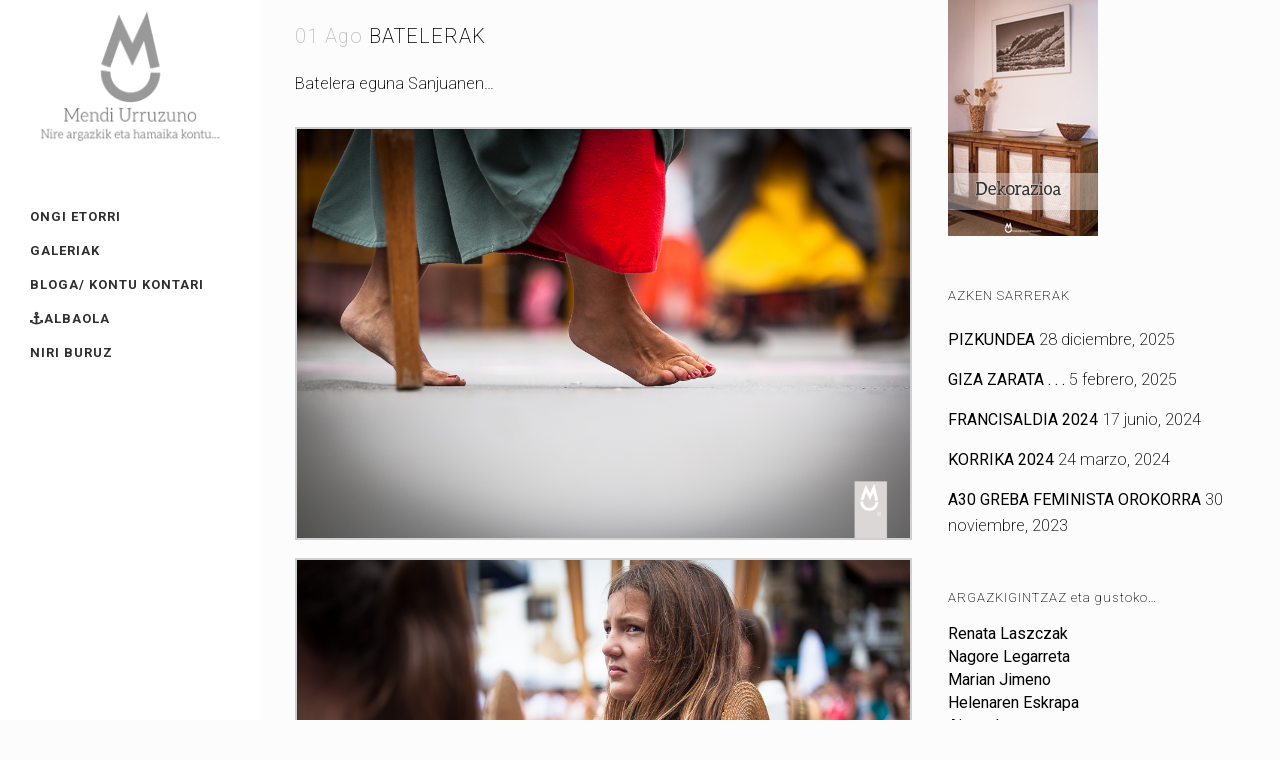

--- FILE ---
content_type: text/html; charset=UTF-8
request_url: https://mendiurruzuno.com/batelerak/
body_size: 11646
content:
<!DOCTYPE html>
<html lang="es">
<head>
	<meta charset="UTF-8" />
	
	<title>Mendi Urruzuno argazkilaria |   BATELERAK</title>

	
			
						<meta name="viewport" content="width=device-width,initial-scale=1,user-scalable=no">
		
	<link rel="profile" href="https://gmpg.org/xfn/11" />
	<link rel="pingback" href="https://mendiurruzuno.com/xmlrpc.php" />
	<link rel="shortcut icon" type="image/x-icon" href="https://mendiurruzuno.com/wp-content/uploads/2016/06/favicon-mendi.png">
	<link rel="apple-touch-icon" href="https://mendiurruzuno.com/wp-content/uploads/2016/06/favicon-mendi.png"/>
	<link href='//fonts.googleapis.com/css?family=Raleway:100,200,300,400,500,600,700,800,900,300italic,400italic|Roboto:100,200,300,400,500,600,700,800,900,300italic,400italic|Raleway:100,200,300,400,500,600,700,800,900,300italic,400italic&subset=latin,latin-ext' rel='stylesheet' type='text/css'>
<meta name='robots' content='max-image-preview:large' />
<link rel='dns-prefetch' href='//cdnjs.cloudflare.com' />
<link rel='dns-prefetch' href='//maps.googleapis.com' />
<link rel='dns-prefetch' href='//fonts.googleapis.com' />
<link rel="alternate" type="application/rss+xml" title="Mendi Urruzuno argazkilaria &raquo; Feed" href="https://mendiurruzuno.com/feed/" />
<link rel="alternate" type="application/rss+xml" title="Mendi Urruzuno argazkilaria &raquo; Feed de los comentarios" href="https://mendiurruzuno.com/comments/feed/" />
<link rel="alternate" type="application/rss+xml" title="Mendi Urruzuno argazkilaria &raquo; Comentario BATELERAK del feed" href="https://mendiurruzuno.com/batelerak/feed/" />
<script type="text/javascript">
window._wpemojiSettings = {"baseUrl":"https:\/\/s.w.org\/images\/core\/emoji\/14.0.0\/72x72\/","ext":".png","svgUrl":"https:\/\/s.w.org\/images\/core\/emoji\/14.0.0\/svg\/","svgExt":".svg","source":{"concatemoji":"https:\/\/mendiurruzuno.com\/wp-includes\/js\/wp-emoji-release.min.js?ver=49915339e4c56ba6d4522b6fc688fb2a"}};
/*! This file is auto-generated */
!function(e,a,t){var n,r,o,i=a.createElement("canvas"),p=i.getContext&&i.getContext("2d");function s(e,t){var a=String.fromCharCode,e=(p.clearRect(0,0,i.width,i.height),p.fillText(a.apply(this,e),0,0),i.toDataURL());return p.clearRect(0,0,i.width,i.height),p.fillText(a.apply(this,t),0,0),e===i.toDataURL()}function c(e){var t=a.createElement("script");t.src=e,t.defer=t.type="text/javascript",a.getElementsByTagName("head")[0].appendChild(t)}for(o=Array("flag","emoji"),t.supports={everything:!0,everythingExceptFlag:!0},r=0;r<o.length;r++)t.supports[o[r]]=function(e){if(p&&p.fillText)switch(p.textBaseline="top",p.font="600 32px Arial",e){case"flag":return s([127987,65039,8205,9895,65039],[127987,65039,8203,9895,65039])?!1:!s([55356,56826,55356,56819],[55356,56826,8203,55356,56819])&&!s([55356,57332,56128,56423,56128,56418,56128,56421,56128,56430,56128,56423,56128,56447],[55356,57332,8203,56128,56423,8203,56128,56418,8203,56128,56421,8203,56128,56430,8203,56128,56423,8203,56128,56447]);case"emoji":return!s([129777,127995,8205,129778,127999],[129777,127995,8203,129778,127999])}return!1}(o[r]),t.supports.everything=t.supports.everything&&t.supports[o[r]],"flag"!==o[r]&&(t.supports.everythingExceptFlag=t.supports.everythingExceptFlag&&t.supports[o[r]]);t.supports.everythingExceptFlag=t.supports.everythingExceptFlag&&!t.supports.flag,t.DOMReady=!1,t.readyCallback=function(){t.DOMReady=!0},t.supports.everything||(n=function(){t.readyCallback()},a.addEventListener?(a.addEventListener("DOMContentLoaded",n,!1),e.addEventListener("load",n,!1)):(e.attachEvent("onload",n),a.attachEvent("onreadystatechange",function(){"complete"===a.readyState&&t.readyCallback()})),(e=t.source||{}).concatemoji?c(e.concatemoji):e.wpemoji&&e.twemoji&&(c(e.twemoji),c(e.wpemoji)))}(window,document,window._wpemojiSettings);
</script>
<style type="text/css">
img.wp-smiley,
img.emoji {
	display: inline !important;
	border: none !important;
	box-shadow: none !important;
	height: 1em !important;
	width: 1em !important;
	margin: 0 0.07em !important;
	vertical-align: -0.1em !important;
	background: none !important;
	padding: 0 !important;
}
</style>
	<link rel='stylesheet' id='wp-block-library-css' href='https://mendiurruzuno.com/wp-includes/css/dist/block-library/style.min.css?ver=49915339e4c56ba6d4522b6fc688fb2a' type='text/css' media='all' />
<link rel='stylesheet' id='classic-theme-styles-css' href='https://mendiurruzuno.com/wp-includes/css/classic-themes.min.css?ver=1' type='text/css' media='all' />
<style id='global-styles-inline-css' type='text/css'>
body{--wp--preset--color--black: #000000;--wp--preset--color--cyan-bluish-gray: #abb8c3;--wp--preset--color--white: #ffffff;--wp--preset--color--pale-pink: #f78da7;--wp--preset--color--vivid-red: #cf2e2e;--wp--preset--color--luminous-vivid-orange: #ff6900;--wp--preset--color--luminous-vivid-amber: #fcb900;--wp--preset--color--light-green-cyan: #7bdcb5;--wp--preset--color--vivid-green-cyan: #00d084;--wp--preset--color--pale-cyan-blue: #8ed1fc;--wp--preset--color--vivid-cyan-blue: #0693e3;--wp--preset--color--vivid-purple: #9b51e0;--wp--preset--gradient--vivid-cyan-blue-to-vivid-purple: linear-gradient(135deg,rgba(6,147,227,1) 0%,rgb(155,81,224) 100%);--wp--preset--gradient--light-green-cyan-to-vivid-green-cyan: linear-gradient(135deg,rgb(122,220,180) 0%,rgb(0,208,130) 100%);--wp--preset--gradient--luminous-vivid-amber-to-luminous-vivid-orange: linear-gradient(135deg,rgba(252,185,0,1) 0%,rgba(255,105,0,1) 100%);--wp--preset--gradient--luminous-vivid-orange-to-vivid-red: linear-gradient(135deg,rgba(255,105,0,1) 0%,rgb(207,46,46) 100%);--wp--preset--gradient--very-light-gray-to-cyan-bluish-gray: linear-gradient(135deg,rgb(238,238,238) 0%,rgb(169,184,195) 100%);--wp--preset--gradient--cool-to-warm-spectrum: linear-gradient(135deg,rgb(74,234,220) 0%,rgb(151,120,209) 20%,rgb(207,42,186) 40%,rgb(238,44,130) 60%,rgb(251,105,98) 80%,rgb(254,248,76) 100%);--wp--preset--gradient--blush-light-purple: linear-gradient(135deg,rgb(255,206,236) 0%,rgb(152,150,240) 100%);--wp--preset--gradient--blush-bordeaux: linear-gradient(135deg,rgb(254,205,165) 0%,rgb(254,45,45) 50%,rgb(107,0,62) 100%);--wp--preset--gradient--luminous-dusk: linear-gradient(135deg,rgb(255,203,112) 0%,rgb(199,81,192) 50%,rgb(65,88,208) 100%);--wp--preset--gradient--pale-ocean: linear-gradient(135deg,rgb(255,245,203) 0%,rgb(182,227,212) 50%,rgb(51,167,181) 100%);--wp--preset--gradient--electric-grass: linear-gradient(135deg,rgb(202,248,128) 0%,rgb(113,206,126) 100%);--wp--preset--gradient--midnight: linear-gradient(135deg,rgb(2,3,129) 0%,rgb(40,116,252) 100%);--wp--preset--duotone--dark-grayscale: url('#wp-duotone-dark-grayscale');--wp--preset--duotone--grayscale: url('#wp-duotone-grayscale');--wp--preset--duotone--purple-yellow: url('#wp-duotone-purple-yellow');--wp--preset--duotone--blue-red: url('#wp-duotone-blue-red');--wp--preset--duotone--midnight: url('#wp-duotone-midnight');--wp--preset--duotone--magenta-yellow: url('#wp-duotone-magenta-yellow');--wp--preset--duotone--purple-green: url('#wp-duotone-purple-green');--wp--preset--duotone--blue-orange: url('#wp-duotone-blue-orange');--wp--preset--font-size--small: 13px;--wp--preset--font-size--medium: 20px;--wp--preset--font-size--large: 36px;--wp--preset--font-size--x-large: 42px;--wp--preset--spacing--20: 0.44rem;--wp--preset--spacing--30: 0.67rem;--wp--preset--spacing--40: 1rem;--wp--preset--spacing--50: 1.5rem;--wp--preset--spacing--60: 2.25rem;--wp--preset--spacing--70: 3.38rem;--wp--preset--spacing--80: 5.06rem;}:where(.is-layout-flex){gap: 0.5em;}body .is-layout-flow > .alignleft{float: left;margin-inline-start: 0;margin-inline-end: 2em;}body .is-layout-flow > .alignright{float: right;margin-inline-start: 2em;margin-inline-end: 0;}body .is-layout-flow > .aligncenter{margin-left: auto !important;margin-right: auto !important;}body .is-layout-constrained > .alignleft{float: left;margin-inline-start: 0;margin-inline-end: 2em;}body .is-layout-constrained > .alignright{float: right;margin-inline-start: 2em;margin-inline-end: 0;}body .is-layout-constrained > .aligncenter{margin-left: auto !important;margin-right: auto !important;}body .is-layout-constrained > :where(:not(.alignleft):not(.alignright):not(.alignfull)){max-width: var(--wp--style--global--content-size);margin-left: auto !important;margin-right: auto !important;}body .is-layout-constrained > .alignwide{max-width: var(--wp--style--global--wide-size);}body .is-layout-flex{display: flex;}body .is-layout-flex{flex-wrap: wrap;align-items: center;}body .is-layout-flex > *{margin: 0;}:where(.wp-block-columns.is-layout-flex){gap: 2em;}.has-black-color{color: var(--wp--preset--color--black) !important;}.has-cyan-bluish-gray-color{color: var(--wp--preset--color--cyan-bluish-gray) !important;}.has-white-color{color: var(--wp--preset--color--white) !important;}.has-pale-pink-color{color: var(--wp--preset--color--pale-pink) !important;}.has-vivid-red-color{color: var(--wp--preset--color--vivid-red) !important;}.has-luminous-vivid-orange-color{color: var(--wp--preset--color--luminous-vivid-orange) !important;}.has-luminous-vivid-amber-color{color: var(--wp--preset--color--luminous-vivid-amber) !important;}.has-light-green-cyan-color{color: var(--wp--preset--color--light-green-cyan) !important;}.has-vivid-green-cyan-color{color: var(--wp--preset--color--vivid-green-cyan) !important;}.has-pale-cyan-blue-color{color: var(--wp--preset--color--pale-cyan-blue) !important;}.has-vivid-cyan-blue-color{color: var(--wp--preset--color--vivid-cyan-blue) !important;}.has-vivid-purple-color{color: var(--wp--preset--color--vivid-purple) !important;}.has-black-background-color{background-color: var(--wp--preset--color--black) !important;}.has-cyan-bluish-gray-background-color{background-color: var(--wp--preset--color--cyan-bluish-gray) !important;}.has-white-background-color{background-color: var(--wp--preset--color--white) !important;}.has-pale-pink-background-color{background-color: var(--wp--preset--color--pale-pink) !important;}.has-vivid-red-background-color{background-color: var(--wp--preset--color--vivid-red) !important;}.has-luminous-vivid-orange-background-color{background-color: var(--wp--preset--color--luminous-vivid-orange) !important;}.has-luminous-vivid-amber-background-color{background-color: var(--wp--preset--color--luminous-vivid-amber) !important;}.has-light-green-cyan-background-color{background-color: var(--wp--preset--color--light-green-cyan) !important;}.has-vivid-green-cyan-background-color{background-color: var(--wp--preset--color--vivid-green-cyan) !important;}.has-pale-cyan-blue-background-color{background-color: var(--wp--preset--color--pale-cyan-blue) !important;}.has-vivid-cyan-blue-background-color{background-color: var(--wp--preset--color--vivid-cyan-blue) !important;}.has-vivid-purple-background-color{background-color: var(--wp--preset--color--vivid-purple) !important;}.has-black-border-color{border-color: var(--wp--preset--color--black) !important;}.has-cyan-bluish-gray-border-color{border-color: var(--wp--preset--color--cyan-bluish-gray) !important;}.has-white-border-color{border-color: var(--wp--preset--color--white) !important;}.has-pale-pink-border-color{border-color: var(--wp--preset--color--pale-pink) !important;}.has-vivid-red-border-color{border-color: var(--wp--preset--color--vivid-red) !important;}.has-luminous-vivid-orange-border-color{border-color: var(--wp--preset--color--luminous-vivid-orange) !important;}.has-luminous-vivid-amber-border-color{border-color: var(--wp--preset--color--luminous-vivid-amber) !important;}.has-light-green-cyan-border-color{border-color: var(--wp--preset--color--light-green-cyan) !important;}.has-vivid-green-cyan-border-color{border-color: var(--wp--preset--color--vivid-green-cyan) !important;}.has-pale-cyan-blue-border-color{border-color: var(--wp--preset--color--pale-cyan-blue) !important;}.has-vivid-cyan-blue-border-color{border-color: var(--wp--preset--color--vivid-cyan-blue) !important;}.has-vivid-purple-border-color{border-color: var(--wp--preset--color--vivid-purple) !important;}.has-vivid-cyan-blue-to-vivid-purple-gradient-background{background: var(--wp--preset--gradient--vivid-cyan-blue-to-vivid-purple) !important;}.has-light-green-cyan-to-vivid-green-cyan-gradient-background{background: var(--wp--preset--gradient--light-green-cyan-to-vivid-green-cyan) !important;}.has-luminous-vivid-amber-to-luminous-vivid-orange-gradient-background{background: var(--wp--preset--gradient--luminous-vivid-amber-to-luminous-vivid-orange) !important;}.has-luminous-vivid-orange-to-vivid-red-gradient-background{background: var(--wp--preset--gradient--luminous-vivid-orange-to-vivid-red) !important;}.has-very-light-gray-to-cyan-bluish-gray-gradient-background{background: var(--wp--preset--gradient--very-light-gray-to-cyan-bluish-gray) !important;}.has-cool-to-warm-spectrum-gradient-background{background: var(--wp--preset--gradient--cool-to-warm-spectrum) !important;}.has-blush-light-purple-gradient-background{background: var(--wp--preset--gradient--blush-light-purple) !important;}.has-blush-bordeaux-gradient-background{background: var(--wp--preset--gradient--blush-bordeaux) !important;}.has-luminous-dusk-gradient-background{background: var(--wp--preset--gradient--luminous-dusk) !important;}.has-pale-ocean-gradient-background{background: var(--wp--preset--gradient--pale-ocean) !important;}.has-electric-grass-gradient-background{background: var(--wp--preset--gradient--electric-grass) !important;}.has-midnight-gradient-background{background: var(--wp--preset--gradient--midnight) !important;}.has-small-font-size{font-size: var(--wp--preset--font-size--small) !important;}.has-medium-font-size{font-size: var(--wp--preset--font-size--medium) !important;}.has-large-font-size{font-size: var(--wp--preset--font-size--large) !important;}.has-x-large-font-size{font-size: var(--wp--preset--font-size--x-large) !important;}
.wp-block-navigation a:where(:not(.wp-element-button)){color: inherit;}
:where(.wp-block-columns.is-layout-flex){gap: 2em;}
.wp-block-pullquote{font-size: 1.5em;line-height: 1.6;}
</style>
<link rel='stylesheet' id='layerslider-css' href='https://mendiurruzuno.com/wp-content/plugins/LayerSlider/static/css/layerslider.css?ver=5.6.8' type='text/css' media='all' />
<link rel='stylesheet' id='ls-google-fonts-css' href='https://fonts.googleapis.com/css?family=Lato:100,300,regular,700,900%7COpen+Sans:300%7CIndie+Flower:regular%7COswald:300,regular,700&#038;subset=latin%2Clatin-ext' type='text/css' media='all' />
<link rel='stylesheet' id='lightbox-css-css' href='//cdnjs.cloudflare.com/ajax/libs/lightbox2/2.10.0/css/lightbox.min.css?ver=49915339e4c56ba6d4522b6fc688fb2a' type='text/css' media='all' />
<link rel='stylesheet' id='default_style-css' href='https://mendiurruzuno.com/wp-content/themes/bridge/style.css?ver=49915339e4c56ba6d4522b6fc688fb2a' type='text/css' media='all' />
<link rel='stylesheet' id='qode_font_awesome-css' href='https://mendiurruzuno.com/wp-content/themes/bridge/css/font-awesome/css/font-awesome.min.css?ver=49915339e4c56ba6d4522b6fc688fb2a' type='text/css' media='all' />
<link rel='stylesheet' id='qode_font_elegant-css' href='https://mendiurruzuno.com/wp-content/themes/bridge/css/elegant-icons/style.min.css?ver=49915339e4c56ba6d4522b6fc688fb2a' type='text/css' media='all' />
<link rel='stylesheet' id='qode_linea_icons-css' href='https://mendiurruzuno.com/wp-content/themes/bridge/css/linea-icons/style.css?ver=49915339e4c56ba6d4522b6fc688fb2a' type='text/css' media='all' />
<link rel='stylesheet' id='stylesheet-css' href='https://mendiurruzuno.com/wp-content/themes/bridge/css/stylesheet.min.css?ver=49915339e4c56ba6d4522b6fc688fb2a' type='text/css' media='all' />
<link rel='stylesheet' id='qode_print-css' href='https://mendiurruzuno.com/wp-content/themes/bridge/css/print.css?ver=49915339e4c56ba6d4522b6fc688fb2a' type='text/css' media='all' />
<link rel='stylesheet' id='mac_stylesheet-css' href='https://mendiurruzuno.com/wp-content/themes/bridge/css/mac_stylesheet.css?ver=49915339e4c56ba6d4522b6fc688fb2a' type='text/css' media='all' />
<link rel='stylesheet' id='webkit-css' href='https://mendiurruzuno.com/wp-content/themes/bridge/css/webkit_stylesheet.css?ver=49915339e4c56ba6d4522b6fc688fb2a' type='text/css' media='all' />
<link rel='stylesheet' id='style_dynamic-css' href='https://mendiurruzuno.com/wp-content/themes/bridge/css/style_dynamic.css?ver=1678190659' type='text/css' media='all' />
<link rel='stylesheet' id='responsive-css' href='https://mendiurruzuno.com/wp-content/themes/bridge/css/responsive.min.css?ver=49915339e4c56ba6d4522b6fc688fb2a' type='text/css' media='all' />
<link rel='stylesheet' id='style_dynamic_responsive-css' href='https://mendiurruzuno.com/wp-content/themes/bridge/css/style_dynamic_responsive.css?ver=1678190659' type='text/css' media='all' />
<link rel='stylesheet' id='vertical_responsive-css' href='https://mendiurruzuno.com/wp-content/themes/bridge/css/vertical_responsive.min.css?ver=49915339e4c56ba6d4522b6fc688fb2a' type='text/css' media='all' />
<link rel='stylesheet' id='js_composer_front-css' href='https://mendiurruzuno.com/wp-content/plugins/js_composer/assets/css/js_composer.min.css?ver=4.12' type='text/css' media='all' />
<link rel='stylesheet' id='custom_css-css' href='https://mendiurruzuno.com/wp-content/themes/bridge/css/custom_css.css?ver=1678190659' type='text/css' media='all' />
<link rel='stylesheet' id='childstyle-css' href='https://mendiurruzuno.com/wp-content/themes/bridge-child/style.css?ver=49915339e4c56ba6d4522b6fc688fb2a' type='text/css' media='all' />
<script type='text/javascript' src='https://mendiurruzuno.com/wp-content/plugins/LayerSlider/static/js/greensock.js?ver=1.11.8' id='greensock-js'></script>
<script type='text/javascript' src='https://mendiurruzuno.com/wp-includes/js/jquery/jquery.min.js?ver=3.6.1' id='jquery-core-js'></script>
<script type='text/javascript' src='https://mendiurruzuno.com/wp-includes/js/jquery/jquery-migrate.min.js?ver=3.3.2' id='jquery-migrate-js'></script>
<script type='text/javascript' id='layerslider-js-extra'>
/* <![CDATA[ */
var LS_Meta = {"v":"5.6.8"};
/* ]]> */
</script>
<script type='text/javascript' src='https://mendiurruzuno.com/wp-content/plugins/LayerSlider/static/js/layerslider.kreaturamedia.jquery.js?ver=5.6.8' id='layerslider-js'></script>
<script type='text/javascript' src='https://mendiurruzuno.com/wp-content/plugins/LayerSlider/static/js/layerslider.transitions.js?ver=5.6.8' id='layerslider-transitions-js'></script>
<script type='text/javascript' src='//cdnjs.cloudflare.com/ajax/libs/lightbox2/2.10.0/js/lightbox.min.js?ver=49915339e4c56ba6d4522b6fc688fb2a' id='lightbox-js-js'></script>
<script type='text/javascript' src='https://mendiurruzuno.com/wp-content/themes/bridge-child/js/lightbox-init.js?ver=49915339e4c56ba6d4522b6fc688fb2a' id='lightbox-init-js'></script>
<meta name="generator" content="Powered by LayerSlider 5.6.8 - Multi-Purpose, Responsive, Parallax, Mobile-Friendly Slider Plugin for WordPress." />
<!-- LayerSlider updates and docs at: https://kreaturamedia.com/layerslider-responsive-wordpress-slider-plugin/ -->
<link rel="https://api.w.org/" href="https://mendiurruzuno.com/wp-json/" /><link rel="alternate" type="application/json" href="https://mendiurruzuno.com/wp-json/wp/v2/posts/16412" /><link rel="EditURI" type="application/rsd+xml" title="RSD" href="https://mendiurruzuno.com/xmlrpc.php?rsd" />
<link rel="canonical" href="https://mendiurruzuno.com/batelerak/" />
<link rel="alternate" type="application/json+oembed" href="https://mendiurruzuno.com/wp-json/oembed/1.0/embed?url=https%3A%2F%2Fmendiurruzuno.com%2Fbatelerak%2F" />
<link rel="alternate" type="text/xml+oembed" href="https://mendiurruzuno.com/wp-json/oembed/1.0/embed?url=https%3A%2F%2Fmendiurruzuno.com%2Fbatelerak%2F&#038;format=xml" />
<meta name="generator" content="Powered by Visual Composer - drag and drop page builder for WordPress."/>
<!--[if lte IE 9]><link rel="stylesheet" type="text/css" href="https://mendiurruzuno.com/wp-content/plugins/js_composer/assets/css/vc_lte_ie9.min.css" media="screen"><![endif]--><!--[if IE  8]><link rel="stylesheet" type="text/css" href="https://mendiurruzuno.com/wp-content/plugins/js_composer/assets/css/vc-ie8.min.css" media="screen"><![endif]--><noscript><style type="text/css"> .wpb_animate_when_almost_visible { opacity: 1; }</style></noscript></head>

<body data-rsssl=1 class="post-template-default single single-post postid-16412 single-format-standard ajax_fade page_not_loaded  vertical_menu_enabled qode-title-hidden qode-child-theme-ver-1.0.0 qode-theme-ver-9.4.1 wpb-js-composer js-comp-ver-4.12 vc_responsive" itemscope itemtype="http://schema.org/WebPage">

				<div class="ajax_loader"><div class="ajax_loader_1"><div class="two_rotating_circles"><div class="dot1"></div><div class="dot2"></div></div></div></div>
					<div class="wrapper">
	<div class="wrapper_inner">
	<!-- Google Analytics start -->
			<script>
			var _gaq = _gaq || [];
			_gaq.push(['_setAccount', ' 71230537 ']);
			_gaq.push(['_trackPageview']);

			(function() {
				var ga = document.createElement('script'); ga.type = 'text/javascript'; ga.async = true;
				ga.src = ('https:' == document.location.protocol ? 'https://ssl' : 'http://www') + '.google-analytics.com/ga.js';
				var s = document.getElementsByTagName('script')[0]; s.parentNode.insertBefore(ga, s);
			})();
		</script>
		<!-- Google Analytics end -->

					<aside class="vertical_menu_area with_scroll " >
			<div class="vertical_menu_area_inner">
				
				<div class="vertical_area_background" ></div>

				<div class="vertical_logo_wrapper">
										<div class="q_logo_vertical">
						<a itemprop="url" href="https://mendiurruzuno.com/">
							<img itemprop="image" class="normal" src="https://mendiurruzuno.com/wp-content/uploads/2016/06/mendi-urruzuno-logo-1.png" alt="Logo"/>
							<img itemprop="image" class="light" src="https://demo.qodeinteractive.com/bridge35/wp-content/uploads/2014/05/logo_urban.png" alt="Logo"/>
							<img itemprop="image" class="dark" src="https://mendiurruzuno.com/wp-content/themes/bridge/img/logo_black.png" alt="Logo"/>
						</a>
					</div>

				</div>

				<nav class="vertical_menu dropdown_animation vertical_menu_toggle">
					<ul id="menu-top_menu" class=""><li id="nav-menu-item-17282" class="menu-item menu-item-type-post_type menu-item-object-page menu-item-home  narrow"><a href="https://mendiurruzuno.com/" class=""><i class="menu_icon blank fa"></i><span>ONGI ETORRI</span><span class="plus"></span></a></li>
<li id="nav-menu-item-15665" class="menu-item menu-item-type-post_type menu-item-object-page  narrow"><a title="Galleries" href="https://mendiurruzuno.com/galeriak/" class=""><i class="menu_icon blank fa"></i><span>Galeriak</span><span class="plus"></span></a></li>
<li id="nav-menu-item-16051" class="menu-item menu-item-type-post_type menu-item-object-page  narrow"><a title="Blog" href="https://mendiurruzuno.com/galeriak/bloga-2/" class=""><i class="menu_icon blank fa"></i><span>Bloga/ kontu kontari</span><span class="plus"></span></a></li>
<li id="nav-menu-item-15752" class="menu-item menu-item-type-post_type menu-item-object-page  wide icons"><a title="Albaola" href="https://mendiurruzuno.com/galeriak/albaola/" class=""><i class="menu_icon fa-anchor fa"></i><span>Albaola</span><span class="plus"></span></a></li>
<li id="nav-menu-item-15955" class="menu-item menu-item-type-post_type menu-item-object-page  narrow"><a title="Contact" href="https://mendiurruzuno.com/galeriak/niri-buruz/" class=""><i class="menu_icon blank fa"></i><span>Niri buruz</span><span class="plus"></span></a></li>
</ul>				</nav>
				<div class="vertical_menu_area_widget_holder">
									</div>
			</div>
		</aside>
			
	<header class="page_header   stick   ">
        <div class="header_inner clearfix">
			<div class="header_bottom clearfix" style='' >
								<div class="container">
					<div class="container_inner clearfix">
                        												<div class="header_inner_left">
															<div class="mobile_menu_button">
                                    <span>
                                        <i class="qode_icon_font_awesome fa fa-bars " ></i>                                    </span>
                                </div>
														<div class="logo_wrapper">
																<div class="q_logo">
									<a itemprop="url" href="https://mendiurruzuno.com/">
										<img itemprop="image" class="normal" src="https://mendiurruzuno.com/wp-content/uploads/2016/06/mendi-urruzuno-logo-1.png" alt="Logo"/>
										<img itemprop="image" class="light" src="https://demo.qodeinteractive.com/bridge35/wp-content/uploads/2014/05/logo_urban.png" alt="Logo"/>
										<img itemprop="image" class="dark" src="https://mendiurruzuno.com/wp-content/themes/bridge/img/logo_black.png" alt="Logo"/>
										<img itemprop="image" class="sticky" src="https://mendiurruzuno.com/wp-content/uploads/2016/06/favicon-mendi.png" alt="Logo"/>
										<img itemprop="image" class="mobile" src="https://mendiurruzuno.com/wp-content/uploads/2016/06/favicon-mendi.png" alt="Logo"/>
																			</a>
								</div>
							</div>
						</div>
						                        					</div>
				</div>
							<nav class="mobile_menu">
					<ul id="menu-top_menu-1" class=""><li id="mobile-menu-item-17282" class="menu-item menu-item-type-post_type menu-item-object-page menu-item-home "><a href="https://mendiurruzuno.com/" class=""><span>ONGI ETORRI</span></a><span class="mobile_arrow"><i class="fa fa-angle-right"></i><i class="fa fa-angle-down"></i></span></li>
<li id="mobile-menu-item-15665" class="menu-item menu-item-type-post_type menu-item-object-page "><a title="Galleries" href="https://mendiurruzuno.com/galeriak/" class=""><span>Galeriak</span></a><span class="mobile_arrow"><i class="fa fa-angle-right"></i><i class="fa fa-angle-down"></i></span></li>
<li id="mobile-menu-item-16051" class="menu-item menu-item-type-post_type menu-item-object-page "><a title="Blog" href="https://mendiurruzuno.com/galeriak/bloga-2/" class=""><span>Bloga/ kontu kontari</span></a><span class="mobile_arrow"><i class="fa fa-angle-right"></i><i class="fa fa-angle-down"></i></span></li>
<li id="mobile-menu-item-15752" class="menu-item menu-item-type-post_type menu-item-object-page "><a title="Albaola" href="https://mendiurruzuno.com/galeriak/albaola/" class=""><span>Albaola</span></a><span class="mobile_arrow"><i class="fa fa-angle-right"></i><i class="fa fa-angle-down"></i></span></li>
<li id="mobile-menu-item-15955" class="menu-item menu-item-type-post_type menu-item-object-page "><a title="Contact" href="https://mendiurruzuno.com/galeriak/niri-buruz/" class=""><span>Niri buruz</span></a><span class="mobile_arrow"><i class="fa fa-angle-right"></i><i class="fa fa-angle-down"></i></span></li>
</ul>				</nav>
			</div>
		</div>
	</header>

    		<a id='back_to_top' href='#'>
			<span class="fa-stack">
				<i class="fa fa-arrow-up" style=""></i>
			</span>
		</a>
	    	
    
		
	
    
<div class="content content_top_margin_none">
							<div class="meta">

					
        <div class="seo_title">Mendi Urruzuno argazkilaria |   BATELERAK</div>

        


                        
					<span id="qode_page_id">16412</span>
					<div class="body_classes">post-template-default,single,single-post,postid-16412,single-format-standard,ajax_fade,page_not_loaded,,vertical_menu_enabled,qode-title-hidden,qode-child-theme-ver-1.0.0,qode-theme-ver-9.4.1,wpb-js-composer js-comp-ver-4.12,vc_responsive</div>
				</div>
						<div class="content_inner  ">
																						<div class="container">
														<div class="container_inner default_template_holder" >
																
							<div class="two_columns_66_33 background_color_sidebar grid2 clearfix">
							<div class="column1">
											
									<div class="column_inner">
										<div class="blog_single blog_holder">
													<article id="post-16412" class="post-16412 post type-post status-publish format-standard has-post-thumbnail hentry category-bloga category-kontu-kontari tag-batelerak tag-festak tag-jaiak tag-oarsoaldea tag-pasaia tag-sanjuan">
			<div class="post_content_holder">
								<div class="post_text">
					<div class="post_text_inner">
						<h2 itemprop="headings" class="entry_title"><span itemprop="dateCreated" class="date entry_date updated">01 Ago<meta itemprop="interactionCount" content="UserComments: 0"/></span> BATELERAK</h2>
						<div class="post_info">
							<span class="time">Posted at 15:57h</span>
							in <a href="https://mendiurruzuno.com/category/bloga/" rel="category tag">Bloga</a>, <a href="https://mendiurruzuno.com/category/kontu-kontari/" rel="category tag">kontu kontari</a>							<span class="post_author">
								by								<a itemprop="author" class="post_author_link" href="https://mendiurruzuno.com/author/admin6923/">Mendi urruzuno</a>
							</span>
															<span class="dots"><i class="fa fa-square"></i></span><a itemprop="url" class="post_comments" href="https://mendiurruzuno.com/batelerak/#respond" target="_self">0 Comments</a>
							                            						</div>
						<p style="text-align: left;">
<p style="text-align: left;">
<p style="text-align: left;">Batelera eguna Sanjuanen&#8230;</p>

		<style type="text/css">
			#gallery-1 {
				margin: auto;
			}
			#gallery-1 .gallery-item {
				float: left;
				margin-top: 10px;
				text-align: center;
				width: 100%;
			}
			#gallery-1 img {
				border: 2px solid #cfcfcf;
			}
			#gallery-1 .gallery-caption {
				margin-left: 0;
			}
			/* see gallery_shortcode() in wp-includes/media.php */
		</style>
		<div id='gallery-1' class='gallery galleryid-16412 gallery-columns-1 gallery-size-large'><dl class='gallery-item'>
			<dt class='gallery-icon landscape'>
				<img width="1024" height="683" src="https://mendiurruzuno.com/wp-content/uploads/2016/08/Batelerak-1846-1024x683.jpg" class="attachment-large size-large" alt="" decoding="async" loading="lazy" srcset="https://mendiurruzuno.com/wp-content/uploads/2016/08/Batelerak-1846.jpg 1024w, https://mendiurruzuno.com/wp-content/uploads/2016/08/Batelerak-1846-300x200.jpg 300w, https://mendiurruzuno.com/wp-content/uploads/2016/08/Batelerak-1846-768x512.jpg 768w, https://mendiurruzuno.com/wp-content/uploads/2016/08/Batelerak-1846-700x467.jpg 700w" sizes="(max-width: 1024px) 100vw, 1024px" />
			</dt></dl><br style="clear: both" /><dl class='gallery-item'>
			<dt class='gallery-icon landscape'>
				<img width="1024" height="683" src="https://mendiurruzuno.com/wp-content/uploads/2016/08/Batelerak-1860-1024x683.jpg" class="attachment-large size-large" alt="" decoding="async" loading="lazy" srcset="https://mendiurruzuno.com/wp-content/uploads/2016/08/Batelerak-1860.jpg 1024w, https://mendiurruzuno.com/wp-content/uploads/2016/08/Batelerak-1860-300x200.jpg 300w, https://mendiurruzuno.com/wp-content/uploads/2016/08/Batelerak-1860-768x512.jpg 768w, https://mendiurruzuno.com/wp-content/uploads/2016/08/Batelerak-1860-700x467.jpg 700w" sizes="(max-width: 1024px) 100vw, 1024px" />
			</dt></dl><br style="clear: both" /><dl class='gallery-item'>
			<dt class='gallery-icon landscape'>
				<img width="1024" height="683" src="https://mendiurruzuno.com/wp-content/uploads/2016/08/Batelerak-1857-1024x683.jpg" class="attachment-large size-large" alt="" decoding="async" loading="lazy" srcset="https://mendiurruzuno.com/wp-content/uploads/2016/08/Batelerak-1857.jpg 1024w, https://mendiurruzuno.com/wp-content/uploads/2016/08/Batelerak-1857-300x200.jpg 300w, https://mendiurruzuno.com/wp-content/uploads/2016/08/Batelerak-1857-768x512.jpg 768w, https://mendiurruzuno.com/wp-content/uploads/2016/08/Batelerak-1857-700x467.jpg 700w" sizes="(max-width: 1024px) 100vw, 1024px" />
			</dt></dl><br style="clear: both" /><dl class='gallery-item'>
			<dt class='gallery-icon landscape'>
				<img width="1024" height="683" src="https://mendiurruzuno.com/wp-content/uploads/2016/08/Batelerak-1832-1024x683.jpg" class="attachment-large size-large" alt="" decoding="async" loading="lazy" srcset="https://mendiurruzuno.com/wp-content/uploads/2016/08/Batelerak-1832.jpg 1024w, https://mendiurruzuno.com/wp-content/uploads/2016/08/Batelerak-1832-300x200.jpg 300w, https://mendiurruzuno.com/wp-content/uploads/2016/08/Batelerak-1832-768x512.jpg 768w, https://mendiurruzuno.com/wp-content/uploads/2016/08/Batelerak-1832-700x467.jpg 700w" sizes="(max-width: 1024px) 100vw, 1024px" />
			</dt></dl><br style="clear: both" /><dl class='gallery-item'>
			<dt class='gallery-icon landscape'>
				<img width="1024" height="683" src="https://mendiurruzuno.com/wp-content/uploads/2016/08/Batelerak-1827-1024x683.jpg" class="attachment-large size-large" alt="" decoding="async" loading="lazy" srcset="https://mendiurruzuno.com/wp-content/uploads/2016/08/Batelerak-1827.jpg 1024w, https://mendiurruzuno.com/wp-content/uploads/2016/08/Batelerak-1827-300x200.jpg 300w, https://mendiurruzuno.com/wp-content/uploads/2016/08/Batelerak-1827-768x512.jpg 768w, https://mendiurruzuno.com/wp-content/uploads/2016/08/Batelerak-1827-700x467.jpg 700w" sizes="(max-width: 1024px) 100vw, 1024px" />
			</dt></dl><br style="clear: both" /><dl class='gallery-item'>
			<dt class='gallery-icon landscape'>
				<img width="1024" height="683" src="https://mendiurruzuno.com/wp-content/uploads/2016/08/Batelerak-1866-1024x683.jpg" class="attachment-large size-large" alt="" decoding="async" loading="lazy" srcset="https://mendiurruzuno.com/wp-content/uploads/2016/08/Batelerak-1866.jpg 1024w, https://mendiurruzuno.com/wp-content/uploads/2016/08/Batelerak-1866-300x200.jpg 300w, https://mendiurruzuno.com/wp-content/uploads/2016/08/Batelerak-1866-768x512.jpg 768w, https://mendiurruzuno.com/wp-content/uploads/2016/08/Batelerak-1866-700x467.jpg 700w" sizes="(max-width: 1024px) 100vw, 1024px" />
			</dt></dl><br style="clear: both" /><dl class='gallery-item'>
			<dt class='gallery-icon landscape'>
				<img width="1024" height="683" src="https://mendiurruzuno.com/wp-content/uploads/2016/08/Batelerak-0981-1024x683.jpg" class="attachment-large size-large" alt="" decoding="async" loading="lazy" srcset="https://mendiurruzuno.com/wp-content/uploads/2016/08/Batelerak-0981.jpg 1024w, https://mendiurruzuno.com/wp-content/uploads/2016/08/Batelerak-0981-300x200.jpg 300w, https://mendiurruzuno.com/wp-content/uploads/2016/08/Batelerak-0981-768x512.jpg 768w, https://mendiurruzuno.com/wp-content/uploads/2016/08/Batelerak-0981-700x467.jpg 700w" sizes="(max-width: 1024px) 100vw, 1024px" />
			</dt></dl><br style="clear: both" /><dl class='gallery-item'>
			<dt class='gallery-icon landscape'>
				<img width="1024" height="683" src="https://mendiurruzuno.com/wp-content/uploads/2016/08/Batelerak-0747-1024x683.jpg" class="attachment-large size-large" alt="" decoding="async" loading="lazy" srcset="https://mendiurruzuno.com/wp-content/uploads/2016/08/Batelerak-0747.jpg 1024w, https://mendiurruzuno.com/wp-content/uploads/2016/08/Batelerak-0747-300x200.jpg 300w, https://mendiurruzuno.com/wp-content/uploads/2016/08/Batelerak-0747-768x512.jpg 768w, https://mendiurruzuno.com/wp-content/uploads/2016/08/Batelerak-0747-700x467.jpg 700w" sizes="(max-width: 1024px) 100vw, 1024px" />
			</dt></dl><br style="clear: both" /><dl class='gallery-item'>
			<dt class='gallery-icon portrait'>
				<img width="534" height="800" src="https://mendiurruzuno.com/wp-content/uploads/2016/08/Batelerak-0756-534x800.jpg" class="attachment-large size-large" alt="" decoding="async" loading="lazy" srcset="https://mendiurruzuno.com/wp-content/uploads/2016/08/Batelerak-0756-534x800.jpg 534w, https://mendiurruzuno.com/wp-content/uploads/2016/08/Batelerak-0756-200x300.jpg 200w, https://mendiurruzuno.com/wp-content/uploads/2016/08/Batelerak-0756.jpg 683w" sizes="(max-width: 534px) 100vw, 534px" />
			</dt></dl><br style="clear: both" /><dl class='gallery-item'>
			<dt class='gallery-icon portrait'>
				<img width="534" height="800" src="https://mendiurruzuno.com/wp-content/uploads/2016/08/Batelerak-0803-534x800.jpg" class="attachment-large size-large" alt="" decoding="async" loading="lazy" srcset="https://mendiurruzuno.com/wp-content/uploads/2016/08/Batelerak-0803-534x800.jpg 534w, https://mendiurruzuno.com/wp-content/uploads/2016/08/Batelerak-0803-200x300.jpg 200w, https://mendiurruzuno.com/wp-content/uploads/2016/08/Batelerak-0803.jpg 683w" sizes="(max-width: 534px) 100vw, 534px" />
			</dt></dl><br style="clear: both" />
		</div>

					</div>
				</div>
			</div>
		
			<div class="single_tags clearfix">
            <div class="tags_text">
				<h5>Tags:</h5>
				<a href="https://mendiurruzuno.com/tag/batelerak/" rel="tag">Batelerak</a>, <a href="https://mendiurruzuno.com/tag/festak/" rel="tag">Festak</a>, <a href="https://mendiurruzuno.com/tag/jaiak/" rel="tag">jaiak</a>, <a href="https://mendiurruzuno.com/tag/oarsoaldea/" rel="tag">Oarsoaldea</a>, <a href="https://mendiurruzuno.com/tag/pasaia/" rel="tag">Pasaia</a>, <a href="https://mendiurruzuno.com/tag/sanjuan/" rel="tag">Sanjuan</a>			</div>
		</div>
	        <div class="icon_social_holder">
        <div class="blog_share qode_share"><div class="social_share_holder"><a href="javascript:void(0)" target="_self"><i class="icon-basic-share social_share_icon"></i><span class="social_share_title">Share</span></a><div class="social_share_dropdown"><div class="inner_arrow"></div><ul><li class="facebook_share"><a href="javascript:void(0)" onclick="window.open('http://www.facebook.com/sharer.php?s=100&amp;p[title]=BATELERAK&amp;p[url]=https%3A%2F%2Fmendiurruzuno.com%2Fbatelerak%2F&amp;p[images][0]=https://mendiurruzuno.com/wp-content/uploads/2016/08/Batelerak-1846.jpg&amp;p[summary]=Batelera+eguna+Sanjuanen%26%238230%3B', 'sharer', 'toolbar=0,status=0,width=620,height=280');"><i class="fa fa-facebook"></i></a></li><li class="twitter_share"><a href="#" onclick="popUp=window.open('http://twitter.com/home?status=Batelera+eguna+Sanjuanen%26%238230%3Bhttps://mendiurruzuno.com/batelerak/', 'popupwindow', 'scrollbars=yes,width=800,height=400');popUp.focus();return false;"><i class="fa fa-twitter"></i></a></li><li  class="google_share"><a href="#" onclick="popUp=window.open('https://plus.google.com/share?url=https%3A%2F%2Fmendiurruzuno.com%2Fbatelerak%2F', 'popupwindow', 'scrollbars=yes,width=800,height=400');popUp.focus();return false"><i class="fa fa-google-plus"></i></a></li><li  class="pinterest_share"><a href="#" onclick="popUp=window.open('http://pinterest.com/pin/create/button/?url=https%3A%2F%2Fmendiurruzuno.com%2Fbatelerak%2F&amp;description=BATELERAK&amp;media=https%3A%2F%2Fmendiurruzuno.com%2Fwp-content%2Fuploads%2F2016%2F08%2FBatelerak-1846.jpg', 'popupwindow', 'scrollbars=yes,width=800,height=400');popUp.focus();return false"><i class="fa fa-pinterest"></i></a></li></ul></div></div></div>        <div class="qode_print">
            <a href="#" onClick="window.print();return false;" class="qode_print_page">
                <span class="icon-basic-printer qode_icon_printer"></span>
                <span class="eltd-printer-title">Print page</span>
            </a>
        </div>
            </div>
		<div class="author_description">
		<div class="author_description_inner">
			<div class="image">
				<img alt='' src='https://secure.gravatar.com/avatar/a1954c7d7be55cb76e4ad2d56c2e3f07?s=75&#038;d=mm&#038;r=g' srcset='https://secure.gravatar.com/avatar/a1954c7d7be55cb76e4ad2d56c2e3f07?s=150&#038;d=mm&#038;r=g 2x' class='avatar avatar-75 photo' height='75' width='75' loading='lazy' decoding='async'/>			</div>
			<div class="author_text_holder">
				<h5 class="author_name vcard author">
				<span class="fu">
				Mendi urruzuno			    </span>
				</h5>
				<span class="author_email">mendiurruzuno@gmail.com</span>
							</div>
		</div>
	</div>
</article>										</div>
										
										<div class="comment_holder clearfix" id="comments">
<div class="comment_number"><div class="comment_number_inner"><h5>No Comments</h5></div></div>
<div class="comments">
</div></div>
 <div class="comment_pager">
	<p></p>
 </div>
 <div class="comment_form">
		<div id="respond" class="comment-respond">
		<h3 id="reply-title" class="comment-reply-title"><h5>Post A Comment</h5> <small><a rel="nofollow" id="cancel-comment-reply-link" href="/batelerak/#respond" style="display:none;">Cancel Reply</a></small></h3><form action="https://mendiurruzuno.com/wp-comments-post.php" method="post" id="commentform" class="comment-form"><textarea id="comment" placeholder="Write your comment here..." name="comment" cols="45" rows="8" aria-required="true"></textarea><div class="three_columns clearfix"><div class="column1"><div class="column_inner"><input id="author" name="author" placeholder="Your full name" type="text" value="" aria-required='true' /></div></div>
<div class="column2"><div class="column_inner"><input id="email" name="email" placeholder="E-mail address" type="text" value="" aria-required='true' /></div></div>
<div class="column3"><div class="column_inner"><input id="url" name="url" type="text" placeholder="Website" value="" /></div></div></div>
<p class="comment-form-cookies-consent"><input id="wp-comment-cookies-consent" name="wp-comment-cookies-consent" type="checkbox" value="yes" /> <label for="wp-comment-cookies-consent">Guarda mi nombre, correo electrónico y web en este navegador para la próxima vez que comente.</label></p>
<p class="form-submit"><input name="submit" type="submit" id="submit_comment" class="submit" value="Submit" /> <input type='hidden' name='comment_post_ID' value='16412' id='comment_post_ID' />
<input type='hidden' name='comment_parent' id='comment_parent' value='0' />
</p><p style="display: none;"><input type="hidden" id="akismet_comment_nonce" name="akismet_comment_nonce" value="6b5f3510d3" /></p><p style="display: none !important;"><label>&#916;<textarea name="ak_hp_textarea" cols="45" rows="8" maxlength="100"></textarea></label><input type="hidden" id="ak_js_1" name="ak_js" value="2"/><script>document.getElementById( "ak_js_1" ).setAttribute( "value", ( new Date() ).getTime() );</script></p></form>	</div><!-- #respond -->
	</div>
						
								
							


 
									</div>
								</div>	
								<div class="column2"> 
										<div class="column_inner">
		<aside class="sidebar">
							
			<div id="text-5" class="widget widget_text posts_holder">			<div class="textwidget"><div style="width: 150px; margin:0px 10px 10px 0px;"><a href="https://mendiurruzuno.com/galeriak/dekorazioa"><img src="https://mendiurruzuno.com/wp-content/uploads/2016/08/dekorazioa.jpg" title="Dekorazioa" alt="Dekorazioa" width="150px" border="0"/></a></div>
</div>
		</div>
		<div id="recent-posts-9" class="widget widget_recent_entries posts_holder">
		<h5>AZKEN SARRERAK</h5>
		<ul>
											<li>
					<a href="https://mendiurruzuno.com/pizkundea/">PIZKUNDEA</a>
											<span class="post-date">28 diciembre, 2025</span>
									</li>
											<li>
					<a href="https://mendiurruzuno.com/giza-zarata/">GIZA ZARATA . . .</a>
											<span class="post-date">5 febrero, 2025</span>
									</li>
											<li>
					<a href="https://mendiurruzuno.com/francisaldia-2024/">FRANCISALDIA 2024</a>
											<span class="post-date">17 junio, 2024</span>
									</li>
											<li>
					<a href="https://mendiurruzuno.com/korrika-2024/">KORRIKA 2024</a>
											<span class="post-date">24 marzo, 2024</span>
									</li>
											<li>
					<a href="https://mendiurruzuno.com/a30-greba-feminista-orokorra/">A30 GREBA FEMINISTA OROKORRA</a>
											<span class="post-date">30 noviembre, 2023</span>
									</li>
					</ul>

		</div><div id="text-4" class="widget widget_text posts_holder"><h5>ARGAZKIGINTZAZ eta gustoko&#8230;</h5>			<div class="textwidget"><p><a href="http://www.etanowski.com/" title="Renata Laszczak" target="_blank" rel="noopener">Renata Laszczak</a><br />
<a href="http://www.nagorelegarreta.com" title="Nagore Legarreta" target="_blank" rel="noopener">Nagore Legarreta</a><br />
<a href="http://www.marianjimeno.com/" title="MArian Jimeno" target="_blank" rel="noopener">Marian Jimeno</a><br />
<a href="http://helenareneskrapa.blogspot.com/" title="Helenaren  Eskrapa" target="_blank" rel="noopener">Helenaren  Eskrapa</a><br />
<a href="http://ainaralasa.com/" title="Ainara Lasa" target="_blank" rel="noopener">Ainara Lasa</a><br />
<a href="http://www.ionmarkel.com/" title="Ion Markel" target="_blank" rel="noopener">Ion Markel</a><br />
<a href="http://www.argindar.com" title="Dabid Argindar" target="_blank" rel="noopener">Dabid Argindar</a><br />
<a href="http://www.ikerodriozola.com/" title="Iker Odriozola" target="_blank" rel="noopener">Iker Odriozola</a><br />
<a href="http://bostokphoto.com/eu/" title="Bo5tok" target="_blank" rel="noopener">Bo5tok</a></p>
</div>
		</div><div id="tag_cloud-9" class="widget widget_tag_cloud posts_holder"><h5>ETIKETAK</h5><div class="tagcloud"><a href="https://mendiurruzuno.com/tag/behobia-donosti/" class="tag-cloud-link tag-link-340 tag-link-position-1" style="font-size: 9.7283950617284pt;" aria-label="&quot;Behobia Donosti&quot; (4 elementos)">&quot;Behobia Donosti&quot;<span class="tag-link-count"> (4)</span></a>
<a href="https://mendiurruzuno.com/tag/behobia-san-sebastian/" class="tag-cloud-link tag-link-341 tag-link-position-2" style="font-size: 9.7283950617284pt;" aria-label="&quot;Behobia San Sebastian&quot; (4 elementos)">&quot;Behobia San Sebastian&quot;<span class="tag-link-count"> (4)</span></a>
<a href="https://mendiurruzuno.com/tag/agustina-otaola/" class="tag-cloud-link tag-link-294 tag-link-position-3" style="font-size: 9.7283950617284pt;" aria-label="Agustina Otaola (4 elementos)">Agustina Otaola<span class="tag-link-count"> (4)</span></a>
<a href="https://mendiurruzuno.com/tag/anari/" class="tag-cloud-link tag-link-271 tag-link-position-4" style="font-size: 12.320987654321pt;" aria-label="Anari (6 elementos)">Anari<span class="tag-link-count"> (6)</span></a>
<a href="https://mendiurruzuno.com/tag/andrartea/" class="tag-cloud-link tag-link-422 tag-link-position-5" style="font-size: 22pt;" aria-label="andrartea (25 elementos)">andrartea<span class="tag-link-count"> (25)</span></a>
<a href="https://mendiurruzuno.com/tag/argazkigintza/" class="tag-cloud-link tag-link-326 tag-link-position-6" style="font-size: 12.320987654321pt;" aria-label="argazkigintza (6 elementos)">argazkigintza<span class="tag-link-count"> (6)</span></a>
<a href="https://mendiurruzuno.com/tag/argazkilaritza/" class="tag-cloud-link tag-link-286 tag-link-position-7" style="font-size: 14.913580246914pt;" aria-label="Argazkilaritza (9 elementos)">Argazkilaritza<span class="tag-link-count"> (9)</span></a>
<a href="https://mendiurruzuno.com/tag/artisautza/" class="tag-cloud-link tag-link-386 tag-link-position-8" style="font-size: 8pt;" aria-label="artisautza (3 elementos)">artisautza<span class="tag-link-count"> (3)</span></a>
<a href="https://mendiurruzuno.com/tag/carrera/" class="tag-cloud-link tag-link-343 tag-link-position-9" style="font-size: 8pt;" aria-label="carrera (3 elementos)">carrera<span class="tag-link-count"> (3)</span></a>
<a href="https://mendiurruzuno.com/tag/dantza/" class="tag-cloud-link tag-link-369 tag-link-position-10" style="font-size: 14.913580246914pt;" aria-label="dantza (9 elementos)">dantza<span class="tag-link-count"> (9)</span></a>
<a href="https://mendiurruzuno.com/tag/danza/" class="tag-cloud-link tag-link-370 tag-link-position-11" style="font-size: 11.111111111111pt;" aria-label="danza (5 elementos)">danza<span class="tag-link-count"> (5)</span></a>
<a href="https://mendiurruzuno.com/tag/donibane/" class="tag-cloud-link tag-link-365 tag-link-position-12" style="font-size: 8pt;" aria-label="Donibane (3 elementos)">Donibane<span class="tag-link-count"> (3)</span></a>
<a href="https://mendiurruzuno.com/tag/donostia/" class="tag-cloud-link tag-link-280 tag-link-position-13" style="font-size: 8pt;" aria-label="Donostia (3 elementos)">Donostia<span class="tag-link-count"> (3)</span></a>
<a href="https://mendiurruzuno.com/tag/emakumeak/" class="tag-cloud-link tag-link-298 tag-link-position-14" style="font-size: 11.111111111111pt;" aria-label="emakumeak (5 elementos)">emakumeak<span class="tag-link-count"> (5)</span></a>
<a href="https://mendiurruzuno.com/tag/emakume-pilotariak/" class="tag-cloud-link tag-link-291 tag-link-position-15" style="font-size: 8pt;" aria-label="Emakume Pilotariak (3 elementos)">Emakume Pilotariak<span class="tag-link-count"> (3)</span></a>
<a href="https://mendiurruzuno.com/tag/errenteria/" class="tag-cloud-link tag-link-469 tag-link-position-16" style="font-size: 18.888888888889pt;" aria-label="Errenteria (16 elementos)">Errenteria<span class="tag-link-count"> (16)</span></a>
<a href="https://mendiurruzuno.com/tag/esperimentazioa/" class="tag-cloud-link tag-link-395 tag-link-position-17" style="font-size: 8pt;" aria-label="esperimentazioa (3 elementos)">esperimentazioa<span class="tag-link-count"> (3)</span></a>
<a href="https://mendiurruzuno.com/tag/euskal-herria/" class="tag-cloud-link tag-link-308 tag-link-position-18" style="font-size: 12.320987654321pt;" aria-label="Euskal Herria (6 elementos)">Euskal Herria<span class="tag-link-count"> (6)</span></a>
<a href="https://mendiurruzuno.com/tag/euskara/" class="tag-cloud-link tag-link-403 tag-link-position-19" style="font-size: 8pt;" aria-label="Euskara (3 elementos)">Euskara<span class="tag-link-count"> (3)</span></a>
<a href="https://mendiurruzuno.com/tag/exposicion-fotografica/" class="tag-cloud-link tag-link-398 tag-link-position-20" style="font-size: 8pt;" aria-label="exposicion fotografica (3 elementos)">exposicion fotografica<span class="tag-link-count"> (3)</span></a>
<a href="https://mendiurruzuno.com/tag/feminismoa/" class="tag-cloud-link tag-link-434 tag-link-position-21" style="font-size: 14.913580246914pt;" aria-label="Feminismoa (9 elementos)">Feminismoa<span class="tag-link-count"> (9)</span></a>
<a href="https://mendiurruzuno.com/tag/festak/" class="tag-cloud-link tag-link-363 tag-link-position-22" style="font-size: 14.913580246914pt;" aria-label="Festak (9 elementos)">Festak<span class="tag-link-count"> (9)</span></a>
<a href="https://mendiurruzuno.com/tag/fotografia/" class="tag-cloud-link tag-link-287 tag-link-position-23" style="font-size: 12.320987654321pt;" aria-label="fotografia (6 elementos)">fotografia<span class="tag-link-count"> (6)</span></a>
<a href="https://mendiurruzuno.com/tag/gau-beltza/" class="tag-cloud-link tag-link-399 tag-link-position-24" style="font-size: 9.7283950617284pt;" aria-label="Gau beltza (4 elementos)">Gau beltza<span class="tag-link-count"> (4)</span></a>
<a href="https://mendiurruzuno.com/tag/getxophoto/" class="tag-cloud-link tag-link-325 tag-link-position-25" style="font-size: 8pt;" aria-label="Getxophoto (3 elementos)">Getxophoto<span class="tag-link-count"> (3)</span></a>
<a href="https://mendiurruzuno.com/tag/gure-esku-dago/" class="tag-cloud-link tag-link-337 tag-link-position-26" style="font-size: 8pt;" aria-label="Gure esku dago (3 elementos)">Gure esku dago<span class="tag-link-count"> (3)</span></a>
<a href="https://mendiurruzuno.com/tag/herria/" class="tag-cloud-link tag-link-339 tag-link-position-27" style="font-size: 14.049382716049pt;" aria-label="Herria (8 elementos)">Herria<span class="tag-link-count"> (8)</span></a>
<a href="https://mendiurruzuno.com/tag/herribizia/" class="tag-cloud-link tag-link-575 tag-link-position-28" style="font-size: 12.320987654321pt;" aria-label="Herribizia (6 elementos)">Herribizia<span class="tag-link-count"> (6)</span></a>
<a href="https://mendiurruzuno.com/tag/hizkuntza/" class="tag-cloud-link tag-link-405 tag-link-position-29" style="font-size: 8pt;" aria-label="Hizkuntza (3 elementos)">Hizkuntza<span class="tag-link-count"> (3)</span></a>
<a href="https://mendiurruzuno.com/tag/jaiak/" class="tag-cloud-link tag-link-364 tag-link-position-30" style="font-size: 15.604938271605pt;" aria-label="jaiak (10 elementos)">jaiak<span class="tag-link-count"> (10)</span></a>
<a href="https://mendiurruzuno.com/tag/landscape/" class="tag-cloud-link tag-link-352 tag-link-position-31" style="font-size: 8pt;" aria-label="Landscape (3 elementos)">Landscape<span class="tag-link-count"> (3)</span></a>
<a href="https://mendiurruzuno.com/tag/lasterketa/" class="tag-cloud-link tag-link-342 tag-link-position-32" style="font-size: 8pt;" aria-label="lasterketa (3 elementos)">lasterketa<span class="tag-link-count"> (3)</span></a>
<a href="https://mendiurruzuno.com/tag/lekuona-fabrika/" class="tag-cloud-link tag-link-608 tag-link-position-33" style="font-size: 9.7283950617284pt;" aria-label="Lekuona fabrika (4 elementos)">Lekuona fabrika<span class="tag-link-count"> (4)</span></a>
<a href="https://mendiurruzuno.com/tag/lgtbiq/" class="tag-cloud-link tag-link-582 tag-link-position-34" style="font-size: 13.185185185185pt;" aria-label="Lgtbiq+ (7 elementos)">Lgtbiq+<span class="tag-link-count"> (7)</span></a>
<a href="https://mendiurruzuno.com/tag/madalenak/" class="tag-cloud-link tag-link-465 tag-link-position-35" style="font-size: 9.7283950617284pt;" aria-label="Madalenak (4 elementos)">Madalenak<span class="tag-link-count"> (4)</span></a>
<a href="https://mendiurruzuno.com/tag/mikel-martin/" class="tag-cloud-link tag-link-459 tag-link-position-36" style="font-size: 11.111111111111pt;" aria-label="Mikel Martin (5 elementos)">Mikel Martin<span class="tag-link-count"> (5)</span></a>
<a href="https://mendiurruzuno.com/tag/musika/" class="tag-cloud-link tag-link-304 tag-link-position-37" style="font-size: 8pt;" aria-label="musika (3 elementos)">musika<span class="tag-link-count"> (3)</span></a>
<a href="https://mendiurruzuno.com/tag/oarsoaldea/" class="tag-cloud-link tag-link-362 tag-link-position-38" style="font-size: 19.753086419753pt;" aria-label="Oarsoaldea (18 elementos)">Oarsoaldea<span class="tag-link-count"> (18)</span></a>
<a href="https://mendiurruzuno.com/tag/orereta/" class="tag-cloud-link tag-link-468 tag-link-position-39" style="font-size: 20.098765432099pt;" aria-label="Orereta (19 elementos)">Orereta<span class="tag-link-count"> (19)</span></a>
<a href="https://mendiurruzuno.com/tag/paisaiak/" class="tag-cloud-link tag-link-357 tag-link-position-40" style="font-size: 8pt;" aria-label="paisaiak (3 elementos)">paisaiak<span class="tag-link-count"> (3)</span></a>
<a href="https://mendiurruzuno.com/tag/pasaia/" class="tag-cloud-link tag-link-296 tag-link-position-41" style="font-size: 14.049382716049pt;" aria-label="Pasaia (8 elementos)">Pasaia<span class="tag-link-count"> (8)</span></a>
<a href="https://mendiurruzuno.com/tag/photography/" class="tag-cloud-link tag-link-289 tag-link-position-42" style="font-size: 8pt;" aria-label="photography (3 elementos)">photography<span class="tag-link-count"> (3)</span></a>
<a href="https://mendiurruzuno.com/tag/raketistak/" class="tag-cloud-link tag-link-290 tag-link-position-43" style="font-size: 8pt;" aria-label="Raketistak (3 elementos)">Raketistak<span class="tag-link-count"> (3)</span></a>
<a href="https://mendiurruzuno.com/tag/sanjuan/" class="tag-cloud-link tag-link-297 tag-link-position-44" style="font-size: 9.7283950617284pt;" aria-label="Sanjuan (4 elementos)">Sanjuan<span class="tag-link-count"> (4)</span></a>
<a href="https://mendiurruzuno.com/tag/tranpaldoan/" class="tag-cloud-link tag-link-444 tag-link-position-45" style="font-size: 12.320987654321pt;" aria-label="tranpaldoan (6 elementos)">tranpaldoan<span class="tag-link-count"> (6)</span></a></div>
</div>		</aside>
	</div>
								</div>
							</div>
											</div>
                                 </div>
	


				<div class="content_bottom" >
					</div>
				
	</div>
</div>



	<footer >
		<div class="footer_inner clearfix">
				<div class="footer_top_holder">
            			<div class="footer_top">
								<div class="container">
					<div class="container_inner">
																	<div class="two_columns_50_50 clearfix">
								<div class="column1 footer_col1">
									<div class="column_inner">
										<div id="text-3" class="widget widget_text">			<div class="textwidget"><span class='q_social_icon_holder normal_social' data-hover-color=#444444><a itemprop='url' href='https://www.facebook.com/mendi.urruzuno' target='_blank' rel="noopener"><i class="qode_icon_font_awesome fa fa-facebook fa-lg simple_social" style="color: #dbdbdb;font-size: 21px;" ></i></a></span>

<span class='q_social_icon_holder normal_social' data-hover-color=#444444><a itemprop='url' href='http://instagram.com/mendiurruzuno' target='_blank' rel="noopener"><i class="qode_icon_font_awesome fa fa-instagram fa-lg simple_social" style="color: #dbdbdb;font-size: 21px;" ></i></a></span>

<span class='q_social_icon_holder normal_social' data-hover-color=#444444><a itemprop='url' href='https://www.vimeo.com/mendiurruzuno' target='_blank' rel="noopener"><i class="qode_icon_font_awesome fa fa-vimeo fa-lg simple_social" style="color: #dbdbdb;font-size: 21px;" ></i></a></span>

<span class='q_social_icon_holder normal_social' data-hover-color=#444444><a itemprop='url' href='https://www.flickr.com/photos/mendiurruzuno' target='_blank' rel="noopener"><i class="qode_icon_font_awesome fa fa-flickr fa-lg simple_social" style="color: #dbdbdb;font-size: 21px;" ></i></a></span>
</div>
		</div>									</div>
								</div>
								<div class="column2 footer_col2">
									<div class="column_inner">
										<span class='q_social_icon_holder normal_social' ><i class="qode_icon_font_awesome fa   simple_social" style="" ></i></span>									</div>
								</div>
							</div>
															</div>
				</div>
							</div>
					</div>
						</div>
	</footer>
		
</div>
</div>
<script type='text/javascript' id='qode-like-js-extra'>
/* <![CDATA[ */
var qodeLike = {"ajaxurl":"https:\/\/mendiurruzuno.com\/wp-admin\/admin-ajax.php"};
/* ]]> */
</script>
<script type='text/javascript' src='https://mendiurruzuno.com/wp-content/themes/bridge/js/qode-like.min.js?ver=49915339e4c56ba6d4522b6fc688fb2a' id='qode-like-js'></script>
<script type='text/javascript' src='https://mendiurruzuno.com/wp-content/themes/bridge/js/plugins.js?ver=49915339e4c56ba6d4522b6fc688fb2a' id='plugins-js'></script>
<script type='text/javascript' src='https://mendiurruzuno.com/wp-content/themes/bridge/js/jquery.carouFredSel-6.2.1.min.js?ver=49915339e4c56ba6d4522b6fc688fb2a' id='carouFredSel-js'></script>
<script type='text/javascript' src='https://mendiurruzuno.com/wp-content/themes/bridge/js/lemmon-slider.min.js?ver=49915339e4c56ba6d4522b6fc688fb2a' id='lemmonSlider-js'></script>
<script type='text/javascript' src='https://mendiurruzuno.com/wp-content/themes/bridge/js/jquery.fullPage.min.js?ver=49915339e4c56ba6d4522b6fc688fb2a' id='one_page_scroll-js'></script>
<script type='text/javascript' src='https://mendiurruzuno.com/wp-content/themes/bridge/js/jquery.mousewheel.min.js?ver=49915339e4c56ba6d4522b6fc688fb2a' id='mousewheel-js'></script>
<script type='text/javascript' src='https://mendiurruzuno.com/wp-content/themes/bridge/js/jquery.touchSwipe.min.js?ver=49915339e4c56ba6d4522b6fc688fb2a' id='touchSwipe-js'></script>
<script type='text/javascript' src='https://mendiurruzuno.com/wp-content/plugins/js_composer/assets/lib/bower/isotope/dist/isotope.pkgd.min.js?ver=4.12' id='isotope-js'></script>
<script type='text/javascript' src='https://maps.googleapis.com/maps/api/js?ver=49915339e4c56ba6d4522b6fc688fb2a' id='google_map_api-js'></script>
<script type='text/javascript' id='default_dynamic-js-extra'>
/* <![CDATA[ */
var no_ajax_obj = {"no_ajax_pages":["","https:\/\/mendiurruzuno.com\/wp-login.php?action=logout&_wpnonce=064276bcd7"]};
/* ]]> */
</script>
<script type='text/javascript' src='https://mendiurruzuno.com/wp-content/themes/bridge/js/default_dynamic.js?ver=1678190659' id='default_dynamic-js'></script>
<script type='text/javascript' src='https://mendiurruzuno.com/wp-content/themes/bridge/js/default.min.js?ver=49915339e4c56ba6d4522b6fc688fb2a' id='default-js'></script>
<script type='text/javascript' src='https://mendiurruzuno.com/wp-content/themes/bridge/js/custom_js.js?ver=1678190659' id='custom_js-js'></script>
<script type='text/javascript' src='https://mendiurruzuno.com/wp-includes/js/comment-reply.min.js?ver=49915339e4c56ba6d4522b6fc688fb2a' id='comment-reply-js'></script>
<script type='text/javascript' src='https://mendiurruzuno.com/wp-content/themes/bridge/js/ajax.min.js?ver=49915339e4c56ba6d4522b6fc688fb2a' id='ajax-js'></script>
<script type='text/javascript' src='https://mendiurruzuno.com/wp-content/plugins/js_composer/assets/js/dist/js_composer_front.min.js?ver=4.12' id='wpb_composer_front_js-js'></script>
<script defer type='text/javascript' src='https://mendiurruzuno.com/wp-content/plugins/akismet/_inc/akismet-frontend.js?ver=1688318591' id='akismet-frontend-js'></script>
</body>
</html>	

--- FILE ---
content_type: text/css
request_url: https://mendiurruzuno.com/wp-content/themes/bridge/css/style_dynamic.css?ver=1678190659
body_size: 4751
content:
    /* Webkit */
    ::selection {
    background: #000000;
    }
    /* Gecko/Mozilla */
    ::-moz-selection {
    background: #000000;
    }


    h1 a:hover,
    .box_image_holder .box_icon .fa-stack i.fa-stack-base,
    .q_percentage_with_icon,
    .filter_holder ul li.active span,
    .filter_holder ul li:hover span,
    .q_tabs .tabs-nav li.active a:hover,
    .q_tabs .tabs-nav li a:hover,
    .q_accordion_holder.accordion .ui-accordion-header:hover,
    .q_accordion_holder.accordion.with_icon .ui-accordion-header i,
    .testimonials .testimonial_text_inner p.testimonial_author span.author_company,
    .testimonial_content_inner .testimonial_author .company_position,
    .q_icon_with_title.center .icon_holder .font_awsome_icon i:hover,
    .q_box_holder.with_icon .box_holder_icon_inner .fa-stack i.fa-stack-base,
    .q_icon_with_title.boxed .icon_holder .fa-stack,
    .q_progress_bars_icons_inner .bar.active i.fa-circle,
    .q_list.number ul>li:before,
    .q_social_icon_holder:hover .simple_social,
    .social_share_dropdown ul li :hover i,
    .social_share_list_holder ul li i:hover,
	.blog_holder.blog_masonry_date_in_image .social_share_list_holder ul li i:hover,
    .latest_post_inner .post_infos a:hover,
    .q_masonry_blog article .q_masonry_blog_post_info a:hover,
    .blog_holder article:not(.format-quote):not(.format-link) .post_info a:hover,
    .latest_post_inner .post_comments:hover i,
    .blog_holder article .post_description a:hover,
    .blog_holder article .post_description .post_comments:hover,
    .blog_like a:hover i,
    .blog_like a.liked i,
	.latest_post .blog_like a:hover span,
    article:not(.format-quote):not(.format-link) .blog_like a:hover span,
    .comment_holder .comment .text .replay,
    .comment_holder .comment .text .comment-reply-link,
    .header-widget.widget_nav_menu ul.menu li a:hover,
    aside .widget a:hover,
    aside .widget.posts_holder li:hover,
    .q_steps_holder .circle_small:hover span,
    .q_steps_holder .circle_small:hover .step_title,
    .header_top #lang_sel > ul > li > a:hover,
    .header_top #lang_sel_click > ul > li> a:hover,
    .header_top #lang_sel_list ul li a.lang_sel_sel,
    .header_top #lang_sel_list ul li a:hover,
    aside .widget #lang_sel a.lang_sel_sel:hover,
    aside .widget #lang_sel_click a.lang_sel_sel:hover,
    aside .widget #lang_sel ul ul a:hover,
    aside .widget #lang_sel_click ul ul a:hover,
    aside .widget #lang_sel_list li a.lang_sel_sel,
    aside .widget #lang_sel_list li a:hover,
    .service_table_inner li.service_table_title_holder i,
    .latest_post_two_holder .latest_post_two_text a:hover,
        .q_team .q_team_social_holder .q_social_icon_holder:hover .simple_social,
	.portfolio_template_8 .portfolio_detail .info .category,
	.portfolio_navigation.navigation_title .post_info span.categories,
	.qode_portfolio_related .projects_holder article .portfolio_description .project_category,
	.blog_compound article .post_content .blog_like a:hover, 
	.blog_compound article .post_content .blog_like a:hover span, 
	.blog_compound article .post_content .blog_share a:hover, 
	.blog_compound article .post_content .blog_share a:hover span, 
	.blog_compound article .post_content .post_comments:hover, 
	.blog_compound article .post_content .post_comments:hover span,
	.blog_holder.blog_pinterest article.format-link .post_info a:hover, 
	.blog_holder.blog_pinterest article.format-quote .post_info a:hover,
	.blog_compound .post_title .category a,
	.blog_compound .post_title .category span.date,
	.q_price_table.qode_pricing_table_advanced .qode_pt_subtitle,
	.q_price_table.qode_pricing_table_advanced .qode_pt_additional_info .qode_pt_icon,
	.q_price_table.qode_pricing_table_advanced .price_table_inner .value
	{
        color: #000000 !important;
    }
	h2 a:hover,
	h3 a:hover,
	h4 a:hover,
	h5 a:hover,
	h6 a:hover,
	a:hover,
	p a:hover,
	.portfolio_share .social_share_holder a:hover,
	.breadcrumb .current,
	.breadcrumb a:hover,
	.q_icon_with_title .icon_with_title_link,
	.q_counter_holder span.counter,
	.q_font_awsome_icon i,
    .q_font_awsome_icon span,
	.q_dropcap,
	.q_counter_holder span.counter,
	nav.mobile_menu ul li a:hover,
	nav.mobile_menu ul li.active > a,
	.q_progress_bars_icons_inner.square .bar.active i,
	.q_progress_bars_icons_inner.circle .bar.active i,
	.q_progress_bars_icons_inner.normal .bar.active i,
	.q_font_awsome_icon_stack .fa-circle,
	.footer_top .q_social_icon_holder:hover .simple_social,
	.more_facts_button:hover,
	.box_holder_icon .fa-stack i,
	.blog_large_image_simple .minimalist_date,
	nav.content_menu ul li.active:hover i,
	nav.content_menu ul li:hover i,
	nav.content_menu ul li.active:hover a,
	nav.content_menu ul li:hover a,
	.vc_grid-container .vc_grid-filter.vc_grid-filter-color-grey > .vc_grid-filter-item:hover span,
	.vc_grid-container .vc_grid-filter.vc_grid-filter-color-grey > .vc_grid-filter-item.vc_active span,
    .q_font_awsome_icon i:hover,
    .q_font_awsome_icon span:hover,
    .fullscreen_search_holder .search_submit:hover
	{

		color: #000000;
	}

    .box_image_with_border:hover,
    .qbutton:hover,
	.vc_grid-container .vc_row.vc_grid .vc_grid-item .vc_btn:hover,
	.vc_grid-container .vc_row.vc_grid .vc_pageable-load-more-btn .vc_btn:hover,
    .load_more a:hover,
    .blog_load_more_button a:hover,
    #submit_comment:hover,
    .drop_down .wide .second ul li .qbutton:hover,
    .drop_down .wide .second ul li ul li .qbutton:hover,
    .qbutton.white:hover,
    .qbutton.green,
    .portfolio_slides .hover_feature_holder_inner .qbutton:hover,
    .testimonials_holder.light .flex-direction-nav a:hover,
    .q_progress_bars_icons_inner.square .bar.active .bar_noactive,
    .q_progress_bars_icons_inner.square .bar.active .bar_active,
    .q_progress_bars_icons_inner.circle .bar.active .bar_noactive,
    .q_progress_bars_icons_inner.circle .bar.active .bar_active,
    .widget.widget_search form.form_focus,
    .q_steps_holder .circle_small_wrapper,
    .animated_icon_inner span.animated_icon_back i,
	.blog_holder article.format-link .post_text:hover .post_text_inner,
	.blog_holder article.format-quote .post_text:hover .post_text_inner,
        input.wpcf7-form-control.wpcf7-submit:not([disabled]):hover,
    .portfolio_main_holder .item_holder.image_subtle_rotate_zoom_hover .icons_holder a:hover {
        border-color: #000000    }

    .q_icon_list i,
    .q_progress_bar .progress_content,
    .q_progress_bars_vertical .progress_content_outer .progress_content,
    .qbutton:hover,
	.vc_grid-container .vc_row.vc_grid .vc_grid-item .vc_btn:hover,
	.vc_grid-container .vc_row.vc_grid .vc_pageable-load-more-btn .vc_btn:hover,
	.post-password-form input[type='submit']:hover,
    .load_more a:hover,
    .blog_load_more_button a:hover,
    #submit_comment:hover,
    .drop_down .wide .second ul li .qbutton:hover,
    .drop_down .wide .second ul li ul li .qbutton:hover,
    .qbutton.white:hover,
    .qbutton.green,
    .call_to_action,
    .highlight,
    .testimonials_holder.light .flex-direction-nav a:hover,
    .q_dropcap.circle,
    .q_dropcap.square,
    .q_message,
    .q_price_table.active .active_text,
    .q_icon_with_title.boxed .icon_holder .fa-stack,
    .q_font_awsome_icon_square,
    .q_icon_with_title.square .icon_holder .fa-stack:hover,
    .box_holder_icon_inner.square .fa-stack:hover,
    .box_holder_icon_inner.circle .fa-stack:hover,
    .circle .icon_holder .fa-stack:hover,
    .q_list.number.circle_number ul>li:before,
    .q_social_icon_holder.circle_social .fa-stack:hover,
    .social_share_dropdown ul li.share_title,
    .latest_post_holder .latest_post_date .post_publish_day,
    .q_masonry_blog article.format-link:hover,
    .q_masonry_blog article.format-quote:hover,
    #wp-calendar td#today,
    .vc_text_separator.full div,
    .mejs-controls .mejs-time-rail .mejs-time-current,
    .mejs-controls .mejs-time-rail .mejs-time-handle,
    .mejs-controls .mejs-horizontal-volume-slider .mejs-horizontal-volume-current,
    .q_pie_graf_legend ul li .color_holder,
    .q_line_graf_legend ul li .color_holder,
    .q_team .q_team_text_inner .separator,
    .circle_item .circle:hover,
    .qode_call_to_action.container,
    .qode_carousels .flex-control-paging li a.flex-active,
    .animated_icon_inner span.animated_icon_back i,
    	.q_circles_holder .q_circle_inner2:hover,
    input.wpcf7-form-control.wpcf7-submit:not([disabled]):hover,
    .portfolio_main_holder .item_holder.subtle_vertical_hover .icons_holder a,
    .portfolio_main_holder .item_holder.image_subtle_rotate_zoom_hover .icons_holder a:hover,
    .portfolio_main_holder .item_holder.image_text_zoom_hover .icons_holder a,
    .portfolio_main_holder .item_holder.slow_zoom .icons_holder a,
	.qode_video_box .qode_video_image:hover .qode_video_box_button,
	.blog_holder.masonry_gallery article.format-link:hover,
	.blog_holder.masonry_gallery article.format-quote:hover,
	.blog_holder.blog_chequered article.format-link:hover,
	.blog_holder.blog_chequered article.format-quote:hover
	{
        background-color: #000000;
    }


    .q_circles_holder .q_circle_inner2:hover,
	.blog_holder article.format-link .post_text:hover .post_text_inner,
	.blog_holder article.format-quote .post_text:hover .post_text_inner {
        background-color: #000000 !important;
        border-color: #000000 !important;
    }


    .ajax_loader .pulse,
    .ajax_loader .double_pulse .double-bounce1, .ajax_loader .double_pulse .double-bounce2,
    .ajax_loader .cube,
    .ajax_loader .rotating_cubes .cube1, .ajax_loader .rotating_cubes .cube2,
    .ajax_loader .stripes > div,
    .ajax_loader .wave > div,
    .ajax_loader .two_rotating_circles .dot1, .ajax_loader .two_rotating_circles .dot2,
    .ajax_loader .five_rotating_circles .container1 > div, .ajax_loader .five_rotating_circles .container2 > div, .ajax_loader .five_rotating_circles .container3 > div{
    background-color: #000000;
    }

    body{
    	    	    	font-family: 'Roboto', sans-serif;
    	    	 color: #000000;     	 font-size: 16px;     	font-weight: 200;    }
            body,
		.wrapper,
        .content,
        .full_width,
        .overlapping_content .content > .container,
		.more_facts_holder,
		.comment_holder .comment #respond textarea,
		.comment_holder .comment #respond input[type='text'],
		.content .container
		{
        	background-color:#FCFCFC;
        }
		.angled-section polygon{
			fill: #FCFCFC;
		}
				
        .wrapper{
    	 background-color:#FCFCFC;     }


.projects_holder article .portfolio_description,
.blog_holder.masonry article .post_text .post_text_inner,
.blog_holder.masonry_full_width article .post_text .post_text_inner,
.q_team,
.price_table_inner,
.latest_post_holder.boxes > ul > li,
.q_counter_holder.boxed_counter {
	background-color: #fcfcfc;
}
span.highlight {
	background-color: #000000;
}

.header_bottom,
.header_top,
.fixed_top_header .bottom_header{
	background-color: rgba(252,252,252,1);
}



	@media only screen and (min-width: 1000px) {
		.content .container .container_inner.default_template_holder,
		.content .container .container_inner.page_container_inner
		{
			padding-top:0px;
		}
	}




header.sticky .header_bottom{
	background-color: rgba(252,252,252,1) !important;
}






						.content{
				margin-top: -200px;
			}
				
	
.logo_wrapper,
.side_menu_button,
.shopping_cart_inner
{
	height: 200px;
}
.content.content_top_margin{
	margin-top: 200px !important;
}

header:not(.centered_logo) .header_fixed_right_area {
    line-height: 200px;
}





        header.fixed_hiding .q_logo a,
        header.fixed_hiding .q_logo{
            max-height: 70px;
        }




    .touch section.parallax_section_holder{
		height: auto !important;
		min-height: 300px;  
		background-position: center top !important;  
		background-attachment: scroll;
        background-size: cover;
	}
nav.main_menu > ul > li > a{
	line-height: 200px;
}



    .drop_down .second .inner ul,
    .drop_down .second .inner ul li ul,
	.shopping_cart_dropdown,
    li.narrow .second .inner ul,
	.header_top .right #lang_sel ul ul,
    .drop_down .wide .second ul li.show_widget_area_in_popup .widget,
	.drop_down .wide.wide_background .second{
    background-color: #000000;
    background-color: rgba(0,0,0,1);
    }


nav.main_menu > ul > li > a{
	 color: #000000; 		 font-size: 14px;     		 font-weight: 300; 	 letter-spacing: 0px; 	}









.drop_down .second .inner > ul > li > a,
.drop_down .second .inner > ul > li > h3,
.drop_down .wide .second .inner > ul > li > h3,
.drop_down .wide .second .inner > ul > li > a,
.drop_down .wide .second ul li ul li.menu-item-has-children > a,
.drop_down .wide .second .inner ul li.sub ul li.menu-item-has-children > a,
.drop_down .wide .second .inner > ul li.sub .flexslider ul li  h5 a,
.drop_down .wide .second .inner > ul li .flexslider ul li  h5 a,
.drop_down .wide .second .inner > ul li.sub .flexslider ul li  h5,
.drop_down .wide .second .inner > ul li .flexslider ul li  h5,
.header_top #lang_sel ul li ul li a {
	 color: #dbdbdb; 		 font-size: 12px; 			font-weight: 300; 		 letter-spacing: 0px;  }
.drop_down .second .inner > ul > li > a:hover,
.drop_down .wide .second ul li ul li.menu-item-has-children > a:hover,
.drop_down .wide .second .inner ul li.sub ul li.menu-item-has-children > a:hover{
	color: #ffffff !important;
}
	.drop_down .wide .second .inner>ul>li>a
	{
	 color: #ffffff; 		 font-size: 14px; 			font-weight: 300; 		 letter-spacing: 0px;  	}
.drop_down .wide .second .inner ul li.sub ul li a,
.drop_down .wide .second ul li ul li a,
.drop_down .second .inner ul li.sub ul li a,
.drop_down .wide .second ul li ul li a,
.drop_down .wide .second .inner ul li.sub .flexslider ul li .menu_recent_post,
.drop_down .wide .second .inner ul li .flexslider ul li .menu_recent_post a,
.drop_down .wide .second .inner ul li .flexslider ul li .menu_recent_post,
.drop_down .wide .second .inner ul li .flexslider ul li .menu_recent_post a{
	 color: #dbdbdb;  		 font-size: 12px;  			 font-weight: 300;  		 letter-spacing: 0px;  }
.drop_down .wide.icons .second i{
     color: #dbdbdb;  }
.drop_down .second .inner ul li.sub ul li a:hover,
.drop_down .wide .second ul li.show_widget_area_in_popup:hover .popup_wrapper > a,
.drop_down .second .inner ul li ul li a:hover,
.drop_down .wide.icons .second a:hover i
{
	color: #ffffff !important;
}



header.sticky nav.main_menu > ul > li > a, 
header.light.sticky nav.main_menu > ul > li > a, 
header.dark.sticky nav.main_menu > ul > li > a{
	 color: #303030; 							}

header.sticky .side_menu_button a, 
header.sticky .side_menu_button a:hover{
     color: #303030; }


nav.mobile_menu ul li a,
nav.mobile_menu ul li h3{
			 font-size: 14px; 			 font-weight: 300; 		}




	@media only screen and (max-width: 1000px){
		.header_bottom,
		nav.mobile_menu,
		header.fixed_top_header .top_header{
			background-color: #fcfcfc !important;
		}
	}
	#respond textarea,
	#respond input[type='text'],
	.contact_form input[type='text'],
	.contact_form  textarea,
	.comment_holder #respond textarea,
	.comment_holder #respond input[type='text'],
	input.wpcf7-form-control.wpcf7-text,
	input.wpcf7-form-control.wpcf7-number,
	input.wpcf7-form-control.wpcf7-date,
	textarea.wpcf7-form-control.wpcf7-textarea,
	select.wpcf7-form-control.wpcf7-select,
	input.wpcf7-form-control.wpcf7-quiz,
	.post-password-form input[type='password']
	{
	background-color: transparent; 	border: 1px solid #d6d6d6; 		}




h1,
.h1,
.title h1 {
		color: #000000; 		font-size: 24px; 			font-weight: 200;         }
.title h1{
	color: #ffffff; 					}


	.title.title_size_large h1{
	font-size: 35px; 	line-height: 40px; 	font-weight: 600;          
	}
h2,
.h2,
h2 a{
	color: #000000; 		font-size: 20px; 			font-weight: 200;     	text-transform: none; }
h3,
.h3,
h3 a{
	color: #000000; 		font-size: 16px; 			font-weight: 200;     	text-transform: none; }
h4,
.h4,
h4 a{
	color: #000000; 		font-size: 14px; 			font-weight: 200;     	text-transform: none; }
h5,
.h5,
h5 a,
.q_icon_with_title .icon_text_holder h5.icon_title{
	color: #000000; 		font-size: 13px; 			font-weight: 200;     	text-transform: none; }
h6,
.h6,
h6 a {
	color: #000000; 		font-size: 13px; 			font-weight: 200; 		text-transform: none; }

    p{
    	color: #000000;    	    	font-size: 16px;    	line-height: 23px;    	    	font-weight: 200;    	    	    }
    .filter_holder ul li span,
    blockquote h5,
    .q_social_icon_holder .simple_social,
    .header-widget.widget_nav_menu ul.menu li a,
    .side_menu a,
    .side_menu li,
    .side_menu span,
    .side_menu p,
    .side_menu .widget.widget_rss li a.rsswidget,
    .side_menu #wp-calendar caption,
    .side_menu #wp-calendar th, 
    .side_menu #wp-calendar td,
    aside .widget #lang_sel_list li a,
    aside .widget #lang_sel li a,
    aside .widget #lang_sel_click li a,
    section.side_menu #lang_sel_list li a,
    section.side_menu #lang_sel li a,
    section.side_menu #lang_sel_click li a,
    footer #lang_sel_list li a,
    footer #lang_sel li a,
    footer #lang_sel_click li a,
    footer #lang_sel_list.lang_sel_list_horizontal a,
    footer #lang_sel_list.lang_sel_list_vertical a,
    .side_menu #lang_sel_list.lang_sel_list_horizontal a,
    .side_menu #lang_sel_list.lang_sel_list_vertical a,
    #lang_sel_footer a{
    	color: #000000;    }
    .header_top #lang_sel > ul > li > a, 
    .header_top #lang_sel_click > ul > li> a,
    footer #lang_sel ul li a,
    footer #lang_sel ul ul a,
    footer #lang_sel_click ul li a,
    footer #lang_sel_click ul ul a,
    footer #lang_sel_click ul ul a span,
    section.side_menu #lang_sel ul li a,
    section.side_menu #lang_sel ul ul a,
    section.side_menu #lang_sel ul ul a:visited,
    section.side_menu #lang_sel_click > ul > li > a,
    section.side_menu #lang_sel_click ul ul a,
    section.side_menu #lang_sel_click ul ul a:visited{
    	color: #000000 !important;    }
    a, p a{
	color: #6b081d;		font-weight: 400;	}

	 	h1 a:hover,h2 a:hover,h3 a:hover,h4 a:hover,h5 a:hover,h6 a:hover,
	.q_icon_with_title .icon_with_title_link,
	.blog_holder article .post_description a:hover,
	.blog_holder.masonry article .post_info a:hover,
	.breadcrumb .current,
	.breadcrumb a:hover,
	.portfolio_social_holder a:hover,
	.latest_post_inner .post_infos a:hover{
		color: #6b081d;
	}
	a:hover,p a:hover,
h1 a:hover,h2 a:hover,h3 a:hover,h4 a:hover,h5 a:hover,h6 a:hover,
.q_tabs .tabs-nav li a:hover,
.q_icon_with_title .icon_with_title_link:hover,
.blog_holder article .post_description a:hover,
.blog_holder.masonry article .post_info a:hover,
.portfolio_social_holder a:hover,
.latest_post_inner .post_infos a:hover{
	color: #9b0005;	}



	.separator {
		height: 1px;background-color: #d6d6d6;	}
		.separator.small,
	.wpb_column>.wpb_wrapper .separator.small {
		height: 1px;background-color: #d6d6d6;width: 91px;	}
	

	.blog_holder article,
	.author_description,
	aside .widget,
	section.section,
	.animated_icons_with_text .animated_icon_with_text_inner:after,
	.animated_icons_with_text .animated_icon_with_text_inner:before{
		border-color:#d6d6d6;
	}


.qbutton,
.qbutton.medium,
#submit_comment,
.load_more a,
.blog_load_more_button a,
.post-password-form input[type='submit'],
input.wpcf7-form-control.wpcf7-submit,
input.wpcf7-form-control.wpcf7-submit:not([disabled]),
.woocommerce table.cart td.actions input[type="submit"],
.woocommerce input#place_order,
.woocommerce-page input[type="submit"],
.woocommerce .button
	{
	color: #000000; 	
    	border-color: #d6d6d6; 
		font-size: 12px; 					font-weight: 300; 		background-color: transparent; 		border-radius: 0px; 		-moz-border-radius: 0px; 		-webkit-border-radius: 0px; 		letter-spacing: 2px; 		 border-width: 1px;	}

	.qbutton:hover,
	.qbutton.medium:hover,
	#submit_comment:hover,
	.load_more a:hover,
	.blog_load_more_button a:hover,
	.post-password-form input[type='submit']:hover,
	input.wpcf7-form-control.wpcf7-submit:not([disabled]):hover,
    .woocommerce table.cart td.actions input[type="submit"]:hover,
    .woocommerce input#place_order:hover,
    .woocommerce-page input[type="submit"]:hover,
	.woocommerce .button:hover
	{
	 color: #ffffff; 
	 border-color: #d6d6d6	}

	.qbutton:hover,
	#submit_comment:hover,
	.load_more a:hover,
	.blog_load_more_button a:hover,
	.post-password-form input[type='submit']:hover,
	input.wpcf7-form-control.wpcf7-submit:not([disabled]):hover,
    .woocommerce table.cart td.actions input[type="submit"]:hover,
    .woocommerce input#place_order:hover,
    .woocommerce-page input[type="submit"]:hover,
	.woocommerce .button:hover
	{
		 background-color: #d6d6d6; 			}
	.qbutton.small{

		font-size: 10px; 								
	}
	.qbutton.white{

		border-color: #ffffff; 		color: #000000; 		background-color: #ffffff; 	}
	.qbutton.white:hover,
	.portfolio_slides .hover_feature_holder_inner .qbutton:hover {

		border-color: #000000; 		color: #ffffff; 		background-color: #000000; 	}
	.testimonials_holder .flex-direction-nav a{
		border-radius: 50px;
	}

    .testimonials .testimonial_text_inner p{
    font-size: 18px    }


	.q_counter_holder span.counter{
			font-weight: 600; 				}
	.q_progress_bar .progress_number{
		font-size: 13px; 		font-weight: 300; 	}
	.q_percentage{
		font-size: 30px; 		font-weight: 600; 	}





	.footer_top_holder,	footer #lang_sel > ul > li > a,	footer #lang_sel_click > ul > li > a{
		background-color: #FCFCFC;
	}
	footer #lang_sel ul ul a,footer #lang_sel_click ul ul a,footer #lang_sel ul ul a:visited,footer #lang_sel_click ul ul a:visited{
		background-color: #FCFCFC !important;
	}

























	.blog_holder.blog_large_image article:not(.format-quote):not(.format-link) .post_text .post_text_inner{
		padding-left:0;
		padding-right:0;
		background-color:transparent;
	}






	.blog_holder.blog_small_image article:not(.format-quote):not(.format-link) .post_info{
	color: #ffffff;	}

	.blog_holder.blog_small_image article.format-quote .post_info a,
	.blog_holder.blog_small_image article.format-link .post_info a{
	color:#9b0005;
	}
	.blog_holder.blog_small_image article.format-quote .post_text_inner .post_info a:hover,
	.blog_holder.blog_small_image article.format-link .post_text_inner .post_info a:hover,
	.blog_holder.blog_small_image article.format-quote .post_text_inner .post_info a:hover span,
	.blog_holder.blog_small_image article.format-link .post_text_inner .post_info a:hover span{
	color:#9b0005 !important;
	}









/*Blog Masonry Gallery - end */




























    .side_menu_button > a,
    .mobile_menu_button span,
	.fixed_top_header .side_menu_button > a,
    .fixed_top_header .popup_menu .line,
    .fixed_top_header .mobile_menu_button span{ color: #303030; }

    .popup_menu .line,
    .popup_menu .line:after, .popup_menu .line:before{
        background-color: #303030;
    }
 
 
 .vertical_menu_float .menu-item .second{
	left: calc(100% + 30px); /*because of the padding*/
}

.vertical_menu_hidden aside.vertical_menu_area .vertical_menu_float .menu-item .second {
	left: calc(100% + 40px);
}

 
 
 




	.vertical_menu_area{
		text-align:left;
	}
	















        .popup_menu_holder{
        background-color: rgba(0,0,0,0.8);
    }


	.filter_holder ul li span {
		color: #686868;font-size: 14px;font-weight: 200;text-transform: capitalize;	}
	    .filter_holder ul li.active span,
    .filter_holder ul li:hover span{
    color: #000000!important;
    }

    .filter_outer{
    height: 150px;    }

	.projects_holder article .portfolio_description .project_category {
	text-transform: none;	}





















	.title .separator { background-color: #ffffff; }
	
























































	
	




















